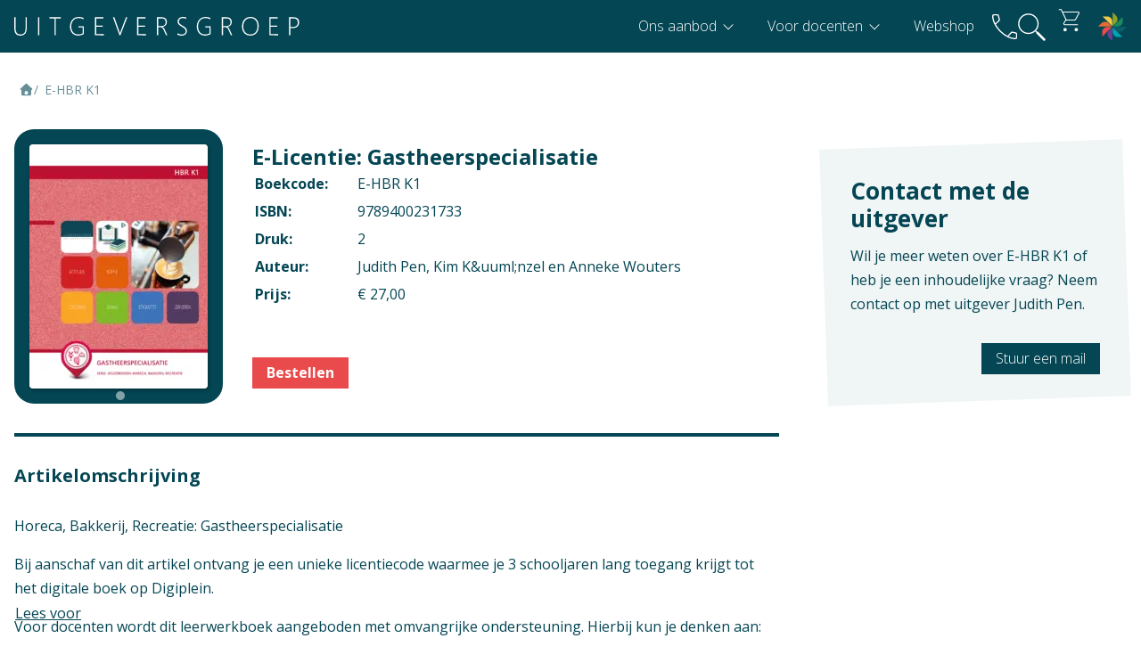

--- FILE ---
content_type: text/html; charset=UTF-8
request_url: https://www.uitgeversgroep.nl/9789400231733-e-licentie-gastheerspecialisatie
body_size: 10074
content:


<!DOCTYPE html>
<html lang="nl">
<head>
    <meta charset="utf-8">
    <meta name="viewport" content="width=device-width,initial-scale=1,maximum-scale=5">

            <meta name="theme-color" content="#054654">
        <meta name="msapplication-navbutton-color" content="#054654">
        <meta name="apple-mobile-web-app-status-bar-style" content="#054654">
    

    <link rel="preconnect" href="https://fonts.googleapis.com">
    <link rel="preconnect" href="https://fonts.gstatic.com" crossorigin>
    <link href="https://fonts.googleapis.com/css2?family=Open+Sans:wght@300..700&family=Noto+Sans:ital,wght@0,100..900;1,100..900&display=swap" rel="stylesheet">

        <link rel="stylesheet" href="https://fonts.googleapis.com/css2?family=Material+Symbols+Outlined:opsz,wght,FILL,GRAD@48,300,0,0" />


            <link rel="icon" href="/static/img/favicon.1765196387.ico" sizes="any">
                <link rel="apple-touch-icon" href="/static/img/icon-180x180.1765196387.png">
    


        <link rel="stylesheet" href="/static/css/default.1766484576.css">
            <style>
            body {
                --text: var(--blue);
            }
        </style>
    
            <script src="https://cdn-eu.readspeaker.com/script/14999/webReader/webReader.js?pids=wr" type="text/javascript" id="rs_req_Init"></script>
    <title>E-HBR K1 | Uitgeversgroep</title>
<script>
            if ((navigator.doNotTrack != "1" && 0) || !0) {
                window.addEventListener("load", function(){
                    window.cookieconsent.initialise({
                        "palette": {
                            "popup": {
                                "background": "#054654",
                                "text": "#ffffff",
                                "link": "#ffffff"
                            },
                            "button": {
                                "background":  "block" === "wire" ? "transparent" :  "#e94b4c",
                                "text": "block" === "wire" ? "#e94b4c" : "#fff",
                                "border":  "block" === "wire" ? "#e94b4c" : undefined
                            },
                            "highlight": {
                                "background":  "block" === "wire" ? "transparent" :  "#e94b4c",
                                "text": "block" === "wire" ? "#e94b4c" : "#fff",
                                "border":  "block" === "wire" ? "#e94b4c" : undefined
                            }
                        },
                        "position": "bottom-left" === "toppush" ? "top" : "bottom-left",
                        "static": "bottom-left" === "toppush",
                        "theme": "block",
                        "type": "opt-in",
                        "content": {
                            "message": "<h3>Deze website maakt gebruik van cookies</h3><br>We gebruiken cookies om content en advertenties te personaliseren, om functies voor social media te bieden en om ons websiteverkeer te analyseren.&nbsp;",
                            "dismiss": "Cookies accepteren",
                            "link": "Meer informatie",
                            "href": "/privacy-en-veiligheid",
                            "allow":"Cookies toestaan",
                            "deny":"Weigeren",
                            "target":"_blank"
                        },
                        "revokable":0 === 1 ? true : false,
                        "dismissOnScroll":0 > 0 ? 0 : false,
                        "dismissOnTimeout":0 > 0 ? (0 * 1000) : false,
                        "cookie": {
                            "expiryDays":365 !== 0 ? 365 : 365,
                            "secure":0 === 1 ? true : false
                        },
                        onInitialise: function (status) {
                            var type = this.options.type;
                            var didConsent = this.hasConsented();
                            if (type == "opt-in" && didConsent) {
                                // enable cookies
                                if (typeof optInCookiesConsented === "function") {
                                    optInCookiesConsented();
                                    console.log("Opt in cookies consented");
                                } else {
                                    console.log("Opt in function not defined!");
                                }
                            }
                            if (type == "opt-out" && !didConsent) {
                                // disable cookies
                                if (typeof optOutCookiesNotConsented === "function") {
                                    optOutCookiesNotConsented();
                                    console.log("Opt out cookies not consented");
                                } else {
                                    console.log("Opt out function not defined!");
                                }
                            }
                        },
                        onStatusChange: function(status, chosenBefore) {
                            var type = this.options.type;
                            var didConsent = this.hasConsented();
                            if (type == "opt-in" && didConsent) {
                                // enable cookies
                                if (typeof optInCookiesConsented === "function") {
                                    optInCookiesConsented();
                                    console.log("Opt in cookies consented");
                                } else {
                                    console.log("Opt in function not defined!");
                                }
                            }
                            if (type == "opt-out" && !didConsent) {
                                // disable cookies
                                if (typeof optOutCookiesNotConsented === "function") {
                                    optOutCookiesNotConsented();
                                    console.log("Opt out cookies not consented");
                                } else {
                                    console.log("Opt out function not defined!");
                                }
                            }
                        },
                        onRevokeChoice: function() {
                            var type = this.options.type;
                            if (type == "opt-in") {
                                // disable cookies
                                if (typeof optInCookiesRevoked === "function") {
                                    optInCookiesRevoked();
                                    console.log("Opt in cookies revoked");
                                } else {
                                    console.log("Opt in revoked function not defined!");
                                }
                            }
                            if (type == "opt-out") {
                                // enable cookies
                                if (typeof optOutCookiesRevoked === "function") {
                                    optOutCookiesRevoked();
                                    console.log("Opt out cookies revoked");
                                } else {
                                    console.log("Opt out revoked function not defined!");
                                }
                            }
                        }
                    });
                });
            } else if (0) {
                // disable cookies
                if (typeof optOutCookiesNotConsented === "function") {
                    optOutCookiesNotConsented();
                    console.log("Opt out cookies not consented");
                } else {
                    console.log("Opt out function not defined!");
                }
            }
        </script>
<script>dataLayer = [];
(function(w,d,s,l,i){w[l]=w[l]||[];w[l].push({'gtm.start':
new Date().getTime(),event:'gtm.js'});var f=d.getElementsByTagName(s)[0],
j=d.createElement(s),dl=l!='dataLayer'?'&l='+l:'';j.async=true;j.src=
'https://www.googletagmanager.com/gtm.js?id='+i+dl;f.parentNode.insertBefore(j,f);
})(window,document,'script','dataLayer','GTM-5RSLB5');
</script><meta name="generator" content="SEOmatic">
<meta name="keywords" content="Beroepsgericht lesmateriaal, lesboek, lesmethode, vmbo, mbo, praktijkonderwijs">
<meta name="description" content="De Uitgeversgroep is een beroepsgerichte uitgeverij die studiemateriaal ontwikkelt voor het vmbo, praktijkonderwijs en mbo.">
<meta name="referrer" content="no-referrer-when-downgrade">
<meta name="robots" content="all">
<meta content="nl" property="og:locale">
<meta content="Uitgeversgroep" property="og:site_name">
<meta content="website" property="og:type">
<meta content="https://www.uitgeversgroep.nl/9789400231733-e-licentie-gastheerspecialisatie" property="og:url">
<meta content="E-HBR K1" property="og:title">
<meta content="De Uitgeversgroep is een beroepsgerichte uitgeverij die studiemateriaal ontwikkelt voor het vmbo, praktijkonderwijs en mbo." property="og:description">
<meta content="https://www.uitgeversgroep.nl/assets/uploads/Boeken/_1200x630_crop_center-center_82_none/9789400227156_HBR_K1_2e.jpg?mtime=1767353733" property="og:image">
<meta content="1200" property="og:image:width">
<meta content="630" property="og:image:height">
<meta content="Studenten en leerlingen gebruiken lesmateriaal Uitgeversgroep" property="og:image:alt">
<meta content="https://www.instagram.com/uitgeversgroep/" property="og:see_also">
<meta content="https://www.youtube.com/user/Uitgeversgroep" property="og:see_also">
<meta content="https://www.linkedin.com/company/uitgeversgroep" property="og:see_also">
<meta content="https://www.facebook.com/Uitgeversgroep" property="og:see_also">
<meta name="twitter:card" content="summary_large_image">
<meta name="twitter:creator" content="@">
<meta name="twitter:title" content="E-HBR K1">
<meta name="twitter:description" content="De Uitgeversgroep is een beroepsgerichte uitgeverij die studiemateriaal ontwikkelt voor het vmbo, praktijkonderwijs en mbo.">
<meta name="twitter:image" content="https://www.uitgeversgroep.nl/assets/uploads/Boeken/_800x418_crop_center-center_82_none/9789400227156_HBR_K1_2e.jpg?mtime=1767353733">
<meta name="twitter:image:width" content="800">
<meta name="twitter:image:height" content="418">
<meta name="twitter:image:alt" content="Studenten en leerlingen gebruiken lesmateriaal Uitgeversgroep">
<link href="https://www.uitgeversgroep.nl/9789400231733-e-licentie-gastheerspecialisatie" rel="canonical">
<link href="https://www.uitgeversgroep.nl/" rel="home">
<link type="text/plain" href="https://www.uitgeversgroep.nl/humans.txt" rel="author">
<link href="https://www.uitgeversgroep.nl/cpresources/67baf882/css/cookieconsent.min.css?v=1766484607" rel="stylesheet"></head>

<body class="body--preloading body-accent-- default" data-id="7425" data-site-group="1"><noscript><iframe src="https://www.googletagmanager.com/ns.html?id=GTM-5RSLB5"
height="0" width="0" style="display:none;visibility:hidden"></iframe></noscript>

        <div class="hmcms-popup hmcms-popup--examinfo">
        <div class="hmcms-popup__container">
            <div class="hmcms-popup__close"></div>
            <div class="hmcms-popup__title">Exameninformatie</div>
            <div class="hmcms-popup__content"><dl><dt>Context</dt><dd>Vmbo: Horeca, bakkerij en recreatie</dd><dt>Vak</dt><dd>Praktijkvak</dd><dt>Opleiding / Kwalificatiedossier</dt><dd>Vmbo - Algemeen - Horeca, Bakkerij, Recreatie<br /></dd><dt>Examen / Kwalificatie / Uitstroom</dt><dd>Vmbo - Algemeen - Horeca, Bakkerij, Recreatie - Algemeen<br /></dd></dl></div>
        </div>
    </div>

    
    <div class="hmcms-popup hmcms-popup--productinfo">
        <div class="hmcms-popup__container">
            <div class="hmcms-popup__close"></div>
            <div class="hmcms-popup__title">Productinformatie</div>
            <div class="hmcms-popup__content"><dl><dt>Verschijningsvorm</dt><dd>E-licentie</dd><dt>Aantal pagina's</dt><dd>299</dd></dl></div>
        </div>
    </div>

            <div id="readspeaker_button1" class="rs_skip rsbtn rs_preserve">
            <a rel="nofollow" class="rsbtn_play" title="Laat de tekst voorlezen met ReadSpeaker webReader" href="https://app-eu.readspeaker.com/cgi-bin/rsent?customerid=14999&amp;lang=nl_nl&amp;voice=Ilse&amp;readid=maincontent&amp;url=https%3A%2F%2Fwww.uitgeversgroep.nl%2F9789400231733-e-licentie-gastheerspecialisatie">
                <span class="rsbtn_left rsimg rspart"><span class="rsbtn_text"><span>Lees voor</span></span></span>
                <span class="rsbtn_right rsimg rsplay rspart"></span>
            </a>
        </div>
    
    <main id="maincontent" class="layout-content">
                     

<header class="layout-header">
    <div class="content-container">
        <div class="layout-header__logo">
            <a href="/" title="Terug naar homepage" aria-label="Terug naar homepage">
                <img src="/static/img/logo.1744276166.svg" width="180" height="40" class="layout-header__logo__img" alt="Uitgeversgroep">
            </a>
        </div>


        <div id="nav" class="layout-menu__nav">
	        <nav id="navbar">
												<ul>
					
												                       						                          						
						<li class="nav-item">
														<a  class=" sub" >
								Ons aanbod
							</a>
															<ul>
									
												                       						                          						     																				
						<li class="nav-item">
														<a  href="https://www.uitgeversgroep.nl/vmbo" class=" " >
								Vmbo
							</a>
													</li>

					
												                       						                          						     																				
						<li class="nav-item">
														<a  href="https://www.uitgeversgroep.nl/mbo" class=" " >
								Mbo
							</a>
													</li>

					
												                       						                          						     																				
						<li class="nav-item">
														<a  href="https://www.uitgeversgroep.nl/pro" class=" " >
								Pro
							</a>
													</li>

					
												                       						                          						     																				
						<li class="nav-item">
														<a  href="https://www.uitgeversgroep.nl/talen-en-algemene-vakken" class=" " >
								Talen &amp; Algemene vakken
							</a>
													</li>

					
												                       						                          						     																				
						<li class="nav-item">
														<a  href="https://www.uitgeversgroep.nl/digitale-vaardigheden" class=" " >
								Digitale vaardigheden
							</a>
													</li>

					
												                       						                          						     																				
						<li class="nav-item">
														<a  href="https://www.uitgeversgroep.nl/internationaal-aanbod" class=" " >
								Internationaal aanbod
							</a>
													</li>

					
												                       						                          						     																				
						<li class="nav-item">
														<a  href="https://www.uitgeversgroep.nl/totaaloverzicht" class=" " >
								Totaaloverzicht
							</a>
													</li>

													</ul>
													</li>

					
												                       						                          						     																				
						<li class="nav-item">
														<a  class=" sub" >
								Voor docenten
							</a>
															<ul>
									
												                       						                          						     																				
						<li class="nav-item">
														<a  href="https://www.uitgeversgroep.nl/online-leeromgeving" class=" " >
								Online leeromgeving
							</a>
													</li>

					
												                       						                          						     																				
						<li class="nav-item">
														<a  href="https://www.uitgeversgroep.nl/afspraak-en-service" class=" " >
								Contact met uitgever
							</a>
													</li>

					
												                       						                          						     																				
						<li class="nav-item">
														<a  href="https://www.uitgeversgroep.nl/beoordelingsexemplaar" class=" " >
								Beoordelingsexemplaar
							</a>
													</li>

					
												                       						                          						     																				
						<li class="nav-item">
														<a  href="https://www.uitgeversgroep.nl/onderwijsconcept" class=" " >
								Onderwijsconcept
							</a>
													</li>

					
												                       						                          						     																				
						<li class="nav-item">
														<a  href="https://www.uitgeversgroep.nl/evenementen" class=" " >
								Evenementen
							</a>
													</li>

					
												                       						                          						     																				
						<li class="nav-item">
														<a  href="https://www.uitgeversgroep.nl/doorlopende-leerroutes-vmbo-mbo" class=" " >
								Doorlopende leerroutes
							</a>
													</li>

					
												                       						                          						     																				
						<li class="nav-item">
														<a  href="https://www.uitgeversgroep.nl/maatwerk" class=" " >
								Maatwerk
							</a>
													</li>

													</ul>
													</li>

					
												                       						                          						                    													
						<li class="nav-item">
														<a  href="https://www.uitgeversgroep.nl/zoekresultaten" class=" " >
								Webshop
							</a>
													</li>

					


				</ul>
			</nav>
		</div>
		<div class="utility-layout-nav">
	        <div class="nav-item nav-item--contact">
				<a href="tel:0031736130309" aria-label="bel ons">
					<i class="icon">
						<svg id="Laag_1" data-name="Laag 1" xmlns="http://www.w3.org/2000/svg" viewBox="0 0 31.85 31.77">
						  <path fill="#fff" d="M29.67,31.77c-3.37,0-6.82-.91-10.34-2.73-3.52-1.82-6.71-4.16-9.58-7.01-2.87-2.85-5.21-6.03-7.03-9.54C.91,8.99,0,5.55,0,2.17c0-.62.21-1.14.62-1.55.41-.41.93-.62,1.55-.62h4.42c.57,0,1.05.17,1.45.51.4.34.67.81.79,1.39l1.04,4.45c.09.52.08.99-.04,1.41-.12.42-.34.76-.65,1.03l-4.43,4.17c1.97,3.28,4.13,6.08,6.49,8.41,2.36,2.33,5.11,4.35,8.28,6.08l4.29-4.48c.33-.37.7-.62,1.09-.76.39-.14.82-.16,1.28-.06l3.76.84c.59.11,1.05.38,1.39.8.34.42.51.94.51,1.54v4.25c0,.62-.21,1.14-.62,1.55-.41.41-.93.62-1.55.62ZM3.95,11.6l4.2-3.91c.1-.1.17-.24.21-.42.04-.18.04-.35.02-.5l-1.03-4.62c-.03-.21-.11-.36-.25-.46-.14-.1-.31-.15-.52-.15H2.08c-.15,0-.28.05-.38.15-.1.1-.15.23-.15.38-.05,1.33.14,2.79.58,4.39s1.05,3.31,1.83,5.13ZM20.98,28.13c1.37.71,2.88,1.24,4.53,1.59,1.65.35,3.07.53,4.27.55.15,0,.28-.05.38-.15.1-.1.15-.23.15-.38v-4.47c0-.21-.05-.38-.15-.52-.1-.14-.26-.22-.46-.25l-3.92-.82c-.15-.03-.29-.02-.4.02-.12.04-.24.11-.37.21,0,0-4.03,4.23-4.03,4.23Z"/>
						</svg>
					</i>
				</a>
			</div>
			<div class="nav-item nav-item--icon-search">
				<a class="js-toggle-search">
					<i class="icon">
						<svg id="Laag_2" xmlns="http://www.w3.org/2000/svg" xmlns:xlink="http://www.w3.org/1999/xlink" viewBox="0 0 23.99 23.99"><defs><style>.cls-1{fill:#fff;}.cls-2{clip-path:url(#clippath);}.cls-3{fill:none;}</style><clipPath id="clippath"><rect class="cls-3" width="23.99" height="23.99"/></clipPath></defs><g id="_Laag_"><g class="cls-2"><path class="cls-1" d="m4.14,14.87c-2.96-2.96-2.96-7.78,0-10.73,2.96-2.96,7.78-2.96,10.73,0,2.96,2.96,2.96,7.77,0,10.73-2.96,2.96-7.77,2.96-10.73,0ZM15.61,3.39C12.24.02,6.76.02,3.39,3.39.02,6.76.02,12.24,3.39,15.61c3.26,3.26,8.51,3.37,11.89.31l.84.84c-.13.37-.05.8.25,1.1l5.67,5.67c.41.41,1.08.41,1.49,0,.41-.41.41-1.08,0-1.49l-5.67-5.66c-.3-.3-.73-.38-1.1-.25l-.84-.84c3.06-3.39,2.95-8.63-.31-11.89Z"/></g></g></svg>
					</i>
				</a>
				<div class="layout-search">
					<form action="https://www.uitgeversgroep.nl/webshop" method="GET">
						<input type="search" name="query" placeholder="Waar ben je naar op zoek?" autocomplete="off">
					</form>
				</div>
			</div>
			<a href="https://webshop.uitgeversgroep.nl/?origin=https://www.uitgeversgroep.nl/9789400231733-e-licentie-gastheerspecialisatie" class="nav-item nav-item--iframe-cart">
				<svg xmlns="http://www.w3.org/2000/svg" height="48" viewBox="0 -960 960 960" width="48" style="position: absolute;width: 35px;top: 6.5px;left: 12px; z-index: -1;"><path fill="#fff" d="M295.249-115.615q-23.682 0-39.658-16.415-15.976-16.414-15.976-40.413 0-23.999 16.179-40.201 16.178-16.202 39.846-16.202 23.668 0 40.052 16.414 16.385 16.415 16.385 40.414 0 23.999-16.414 40.201-16.415 16.202-40.414 16.202Zm375.385 0q-23.682 0-39.658-16.415Q615-148.444 615-172.443q0-23.999 16.178-40.201 16.179-16.202 39.847-16.202 23.667 0 40.052 16.414 16.385 16.415 16.385 40.414 0 23.999-16.415 40.201-16.414 16.202-40.413 16.202ZM230.385-749.461l113.077 237.23h268.769q6.923 0 12.692-3.461 5.769-3.462 8.846-9.616l111.923-202.615q4.616-8.462.77-15-3.847-6.538-13.077-6.538h-503Zm-16.154-30.77h520.556q26.068 0 39.218 21.385 13.149 21.384 1.149 43.923L664.277-512.48q-8.969 14.172-22.682 22.596-13.714 8.423-29.052 8.423H324l-54.462 100.154q-5.384 9.23 0 19.999 5.385 10.77 16.923 10.77h441.001v30.769H290.846q-33.538 0-48.577-24.154-15.038-24.154.115-52.231l64.77-116.461-150.462-316.616H84.846V-860h91.615l37.77 79.769Zm129.231 268h283.384-283.384Z"></path></svg>
				<iframe id="nav-cart" title="uitgeversgroep winkelwagentje" src="https://webshop.uitgeversgroep.nl/compact"></iframe>
							</a>
			<div class="nav-item nav-item--icon-digiplein">
				<a href="https://www.digiplein.com" target="_blank" title="Digiplein" aria-label="Digiplein">
					<i class="icon">
						<svg id="Laag_1" xmlns="http://www.w3.org/2000/svg" viewBox="0 0 186.3 186.4">
							<path d="m59.5,26h-30.9l62.8,62.8v-30.9c-.1-17.6-14.3-31.9-31.9-31.9Z" style="fill:#eec84b;"/>
							<path d="m126.2,44.4c0-8.5-3.3-16.5-9.3-22.5L95,0v88.8l21.8-21.8c6.1-6.1,9.4-14.1,9.4-22.6Z" style="fill:#8da525;"/>
							<path d="m160.4,59.5v-30.9l-55,55-7.8,7.8h30.9c17.6,0,31.9-14.3,31.9-31.9Z" style="fill:#1e8961;"/>
							<path d="m128.5,95.1h-30.9l21.8,21.8c12.4,12.4,32.6,12.4,45.1,0l21.8-21.8s-57.8,0-57.8,0Z" style="fill:#0a6069;"/>
							<path d="m101.4,104l-6.4-6.3v30.9c0,17.6,14.3,31.9,31.9,31.9h30.9l-40.9-40.9h0l-15.5-15.6Z" style="fill:#00a3b4;"/>
							<path d="m91.3,97.7l-21.8,21.8c-12.4,12.4-12.4,32.6,0,45.1l21.8,21.8v-88.7Z" style="fill:#6a4092;"/>
							<path d="m26,126.9v30.9l41.8-41.8,20.9-20.9h-30.8c-17.6,0-31.9,14.3-31.9,31.8Z" style="fill:#e94b4c;"/>
							<path d="m57.9,91.4h30.9l-21.9-21.9c-6-6-14-9.3-22.5-9.3s-16.5,3.3-22.5,9.3L0,91.4h57.9Z" style="fill:#e16d33;"/>
						</svg>
					</i>
				</a>
			</div>
	        <div class="hamburger js-toggle-navigation">
				<span class="hamburger__bar hamburger__bar--top"></span>
				<span class="hamburger__bar hamburger__bar--center"></span>
				<span class="hamburger__bar hamburger__bar--bottom"></span>
			</div>
		</div>
    </div>
</header>



<div class="layout-utility hidden">



	<div class="hamburger js-toggle-navigation">
		<span class="hamburger__bar hamburger__bar--top"></span>
		<span class="hamburger__bar hamburger__bar--center"></span>
		<span class="hamburger__bar hamburger__bar--bottom"></span>
	</div>

</div>        
    

        
        
        
        

            


                 <section class="aanbod">
        <div class="content-container">
             <ul class="breadcrumbs">
            <li><a href="https://www.uitgeversgroep.nl/"><svg xmlns="http://www.w3.org/2000/svg" viewBox="0 0 640 640"><path fill="currentColor" d="M341.8 72.6C329.5 61.2 310.5 61.2 298.3 72.6L74.3 280.6C64.7 289.6 61.5 303.5 66.3 315.7C71.1 327.9 82.8 336 96 336L112 336L112 512C112 547.3 140.7 576 176 576L464 576C499.3 576 528 547.3 528 512L528 336L544 336C557.2 336 569 327.9 573.8 315.7C578.6 303.5 575.4 289.5 565.8 280.6L341.8 72.6zM304 384L336 384C362.5 384 384 405.5 384 432L384 528L256 528L256 432C256 405.5 277.5 384 304 384z"/></svg></a></li>


                        
                                                                                                                                                                                                                                                                                                                                                                                                                                                                                                                                                                                                                                                                                                                                                                                                                                                                                                                                                                                                                                                                                                                                                                                                                                                                                                                                                                                                                                                                                                                                                                                                                                                                                                                                                                                                                                                                                                                                                                                                                                                                                                                                                                                                                                                                                                                                                                                                                                                                                                                                                                                                                                                                                                                                                                                                                                                                                                                                                                                                                                                                                                                                                                                                                                                                                                                                                                                                                                                                                                                                                                                                                                                                                                                                                                                                                                                                                                                                                                                                                                                                                                                                                                                                                                                                                                                                                                                                                                                                                                                                                                                                                                                                                                                                                                                                                                                                                                                                                                                                                                                                                                                                                                                                                                                                                                                                                                                                                                                                                                                                                                                                                                                                                                                                                                                                                                                                                                                                                                                                                                                                                                                                                                                                                                                                                                                                                                                                                                                                                                                                                                                                                                                                                                                                                                                                                                                                                                                                                                                                                                                                                                                                                                                                                                                                                                                                                                                                                                                                                                                                                                                                                                                                                                                                                                                                                                                                                                                                                                                                                                                                                                                                                                                                                                                                                                                                                                                                                                                                                                                                                                                                                                                                                                                                                                                                                                                                                                                                                                                                                                                                                                                                                                                                                                                                                                                                                                                                                                                                                                                                                                                                                                                                                                                                                                                                                                                                                                                                                                                                                                                                                                                                                                                                                                                                                                                                                                                                                                                                                                                                                                                                                                                                                                                                                                                                                                                                                                                                                                                                                                                                                                                                                                                                                                                                                                                                                                                                                                                                                                                                                                                                                                                                                                                                                                                                                                                                                                                                                                                                                                                                                                                                                                                                                                                                                                                                                                                                                                                                                                                                                                                                                                                                                                                                                                                                                                                                                                                                                                                                                                                                                                                                                                                                                                                                                                                                                                                                                                                                                                                                                                                                                                                                                                                                                                                                                                                                                                                                                                                                                                                                                                                                                                                                                                                                                                                                                                                                                                                                                                                                                                                                                                                                                                                                                                                                                                                                                                                                                                                                                                                                                                                                                                                                                                                                                                                                                                                                                                                                                                                                                                                                                                                                                                                                                                                                                                                                                                                                                                                                                                                                                                                                                                                                                                                                                                                                                                                                                                                                                                                                                                                                                                                                                                                                                                                                                                                                                                                                                                                                                                                                                                                                                                                                                                                                                                                                                                                                                                                                                                                                                                                                                                                                                                                                                                                                                                                                                                                                                                                                                                                                                                                                                                                                                                                                                                                                                                                                                                                                                                                                                                                                                                                                                                                                                                                                                                                                                                                                                                                                                                                                                                                                                                                                                                                                                                                                                                                                                                                                                                                                                                                                                                                                                                                                                                                                                                                                                                                                                                                                                                                                                                                                                                                                                                                                                                                                                                                                                                                                                                                                                                                                                                                                                                                                                                                                                                                                                                                                                                                                                                                                                                                                                                                                                                                                                                                                                                                                                                                                                                                                                                                                                                                                                                                                                                                                                                                                                                                                                                                                                                                                                                                                                                                                                                                                                                                                                                                                                                                                                                                                                                                                                                                                                                                                                                                                                                                                                                                                                                                                                                                                                                                                                                                                                                                                                                                                                                                                                                                                                                                                                                                                                                                                                                                                                                                                                                                                                                                                                                                                                                                                                                                                                                                                                                                                                                                                                                                                                                                                                                                                                                                                                                                                                                                                                                                                                                                                                                                                                                                                                                                                                                                                                                                                                                                                                                                                                                                                                                                                                                                                                                                                                                                                                                                                                                                                                                                                                                                                                                                                                                                                                                                                                                                                                                                                                                                                                                                                                                                                                                                                                                                                                                                                                                                                                                                                                                                                                                                                                                                                                                                                                                                                                                                                                                                                                                                                                                                                                                                                                                                                                                                                                                                                                                                                                                                                                                                                                                                                                                                                                                                                                                                                                                                                                                                                                                                                                                                                                                                                                                                                                                                                                                                                                                                                                                                                                                                                                                                                                                                                                                                                                                                                                                                                                                                                                                                                                                                                                                                                                                                                                                                                                                                                                                                                                                                                                                                                                                                                                                                                                                                                                                                                                                                                                                                                                                                                                                                                                                                                                                                                                                                                                                                                                                                                                                                                                                                                                                                                                                                                                                                                                                                                                                                                                                                                                                                                                                                                                                                                                                                                                                                                                                                                                                                                                                                                                                                                                                                                                                                                                                                                                                                                                                                                                                                                                                                                                                                                                                                                                                                                                                                                                                                                                                                                                                                                                                                                                                                                                                                                                                                                                                                                                                                                                                                                                                                                                                                                                                                                                                                                                                                                                                                                                                                                                                                                                                                                                                                                                                                                                                                                                                                                                                                                                                                                                                                                                                                                                                                                                                                                                                                                                                                                                                                                                                                                                                                                                                                                                                                                                                                                                                                                                                                                                                                                                                                                                                                                                                                                                                                                                                                                                                                                                                                                                                                                                                                                                                                                                                                                                                                                                                                                                                                                                                                                                                                                                                                                                                                                                                                                                                                                                                                                                                                                                                                                                                                                                                                                                                                                                                                                                                                                                                                                                                                                                                                                                                                                                                                                                                                                                                                                                                                                                                                                                                                                                                                                                                                                                                                                                                                                                                                                                                                                                                                                                                                                                                                                                                                                                                                                                                                                                                                                                                                                                                                                                                                                                                                                                                                                                                                                                                                                                                                                                                                                                                                                                                                                                                                                                                                                                                                                                                                                                                                                                                                                                                                                                                                                                                                                                                                                                                                                                                                                                                                                                                                                                                                                                                                                                                                                                                                                                                                                                                                                                                                                                                                                                                                                                                                                                                                                                                                                                                                                                                                                                                                                                                                                                                                                                                                                                                                                                                                                                                                                                                                                                                                                                                                                                                                                                                                                                                                                                                                                                                                                                                                                                                                                                                                                                                                                                                                                                                                                                                                                                                                                                                                                                                                                                                                                                                                                                                                                                                                                                                                                                                                                                                                                                                                                                                                                                                                                                                                                                                                                                                                                                                                                                                                                                                                                                                                                                                                                                                                                                                                                                                                                                                                                                                                                                                                                                                                                                                                                                                                                                                                                                                                                                                                                                                                                                                                                                                                                                                                                                                                                                                                                                                                                                                                                                                                                                                                                                                                                                                                                                                                                                                                                                                                                                                                                                                                                                                                                                                                                                                                                                                                                                                                                                                                                                                                                                                                                                                                                                                                                                                                                                                                                                                                                                                                                                                                                                                                                                                                                                                                                                                                                                                                                                                                                                                                                                                                                                                                                                                                                                                                                                                                                                                                                                                                                                                                                                                                                                                                                                                                                                                                                                                                                                                                                                                                                                                                                                                                                                                                                                                                                                                                                                                                                                                                                                                                                                                                                                                                                                                                                                                                                                                                                                                                                                                                                                                                                                                                                                                                                                                                                                                                                                                                                                                                                                                                                                                                                                                                                                                                                                                                                                                                                                                                                                                                                                                                                                                                                                                                                                                                                                                                                                                                                                                                                                                                                                                                                                                                                                                                                                                                                                                                                                                                                                                                                                                                                                                                                                                                                                                                                                                                                                                                                                                                                                                                                                                                                                                                                                                                                                                                                                                                                                                                                                                                                                                                                                                                                                                                                                                                                                                                                                                                                                                                                                                                                                                                                                                                                                                                                                                                                                                                                                                                                                                                                                                                                                                                                                                                                                                                                                                                                                                                                                                                                                                                                                                                                                                                                                                                                                                                                                                                                                                                                                                                                                                                                                                                                                                                                                                                                                                                                                                                                                                                                                                                                                                                                                                                                                                                                                                                                                                                                                                                                                                                                                                                                                                                                                                                                                                                                                                                                                                                                                                                                                                                                                                                                                                                                                                                                                                                                                                                                                                                                                                                                                                                                                                                                                                                                                                                                                                                                                                                                                                                                                                                                                                                                                                                                                                                                                                                                                                                                                                                                                                                                                                                                                                                                                                                                                                                                                                                                                                                                                                                                                                                                                                                                                                                                                                                                                                                                                                                                                                                                                                                                                                                                                                                                                                                                                                                                                                                                                                                                                                                                                                                                                                                                                                                                                                                                                                                                                                                                                                                                                                                                                                                                                                                                                                                                                                                                                                                                                                                                                                                                                                                                                                                                                                                                                    
            


            <li><span>
                                    E-HBR K1
                </span>
            </li>
        </ul>


            <div class="book-details__main-columns" style="margin-top: 50px;">
                <div>
                    <div class="book-details__columns">
                        <div class="book-details__image   book-details__image--e-book   ">
                                                        <picture><img src="/assets/uploads/Boeken/_200xAUTO_crop_center-center_80_none/2328/9789400227156_HBR_K1_2e.1767385683.webp" width="200" height="274" alt="Omslag van de digitale licentie van het leerwerkboek voor &#039;Vmbo: Horeca, bakkerij en recreatie&#039; met de titel &#039;E-Licentie: Gastheerspecialisatie&#039;"></picture>
                        </div>
                        <div class="book-details__info" data-bookAvailability="1">
                            <h1 style="margin-top: 0; margin-bottom:0; line-height: 1.2; font-size:24px;">E-Licentie: Gastheerspecialisatie</h1>


                                                        
                                                        
                                                        
                                                                                                                                                     
                                                        
                                                        
                                                        

                            
                            <table>
                                <tr><th>Boekcode:</th><td>E-HBR K1</td></tr>
                                                                <tr><th>ISBN:</th><td>9789400231733</td></tr>
                                <tr><th>Druk: </th><td>2</td></tr>
                                <tr><th>Auteur: </th><td>Judith Pen, Kim K&amp;uuml;nzel en Anneke Wouters</td></tr>
                                                                    <tr><th>Prijs: </th><td>€ 27,00</td></tr>                                                            </table>

                            <div class="book-deails__info-buttons" data="1">
                            
                                                                                                                    <a href="" class="button add-to-card button--alt" onclick="dataLayer.push({'title': 'E-HBR K1', 'isbn': '9789400231733', 'event': 'add_to_cart'});" style="margin-top: 10px" data-isbn="9789400231733" data-type="2">Bestellen</a>
                                                    </div>

                                                    </div>
                    </div>
                    <div class="book-details__desc">
                                                    <h4> Artikelomschrijving </h4>
                            Horeca, Bakkerij, Recreatie: Gastheerspecialisatie<p>Bij aanschaf van dit artikel ontvang je een unieke licentiecode waarmee je 3 schooljaren lang toegang krijgt tot het digitale boek op Digiplein.</p><p>Voor docenten wordt dit leerwerkboek aangeboden met omvangrijke ondersteuning. Hierbij kun je denken aan:</p><ul><li>Docentenhandleiding</li><li>Toetsvragen</li><li>PowerPointpresentaties</li><li>Educatieve video's</li></ul>

                            <a style="display: inline-block;" href="" class="button js-open-productinfo">Bekijk productinformatie</a>
                             <a href="" style="display: inline-block;" class="button js-open-examinfo">Bekijk exameninformatie</a>                                                                                 
                                            </div>
                </div>
                <div class="book-details__order-info">
                   
                    <div class="card">
                        <div class="card__image">
                        </div>
                        <div class="card__content">
                            <h3 class="card__title">Contact met de uitgever</h3>
                            <p>
                                Wil je meer weten over E-HBR K1 of heb je een inhoudelijke vraag? Neem contact op met uitgever <span style="white-space: nowrap;">Judith Pen</span>.
                            </p>

                            <div class="card__buttons " style="margin-top: 20px;">
                                                                <a class="button" href="mailto:j.pen@uitgeversgroep.nl" rel="noopener noreferrer" target="_blank">Stuur een mail</a>
                            </div>
                        </div>
                    </div>
                </div>
            </div>
        </div>
    </section>


            

            


            
            
    </main>


    <footer class="layout-footer">
    <div class="content-container">
        <div class="footer-columns">
                                                                                   

                                            <div class="footer-column">
                            <h4>
                                Over Ons
                            </h4>
                            <ul>
                                                                                                                                                                                                                                   
                                                                        <li class="">
                                        <a href="https://www.uitgeversgroep.nl/over-ons">
                                                                                        Wie zijn wij?
                                        </a>
                                    </li>
                                                                                                                                                                                                                                   
                                                                        <li class="">
                                        <a href="https://www.uitgeversgroep.nl/team">
                                                                                        Team
                                        </a>
                                    </li>
                                                                                                                                                                                                                                   
                                                                        <li class="">
                                        <a href="https://www.uitgeversgroep.nl/vacatures">
                                                                                        Vacatures
                                        </a>
                                    </li>
                                                                                                                                                                                                                                   
                                                                        <li class="">
                                        <a href="https://www.uitgeversgroep.nl/meewerken-als-auteur">
                                                                                        Meewerken als auteur
                                        </a>
                                    </li>
                                                            </ul>
                        </div>
                                                                               

                                                                               

                                                                               

                                                                               

                                                                               

                                            <div class="footer-column">
                            <h4>
                                Voor docenten
                            </h4>
                            <ul>
                                                                                                                                                                                                                                   
                                                                        <li class="">
                                        <a href="https://www.uitgeversgroep.nl/afspraak-en-service">
                                                                                        Contact met uitgever
                                        </a>
                                    </li>
                                                                                                                                                                                                                                   
                                                                        <li class="">
                                        <a href="https://www.uitgeversgroep.nl/beoordelingsexemplaar">
                                                                                        Beoordelingsexemplaar
                                        </a>
                                    </li>
                                                                                                                                                                                                                                   
                                                                        <li class="">
                                        <a href="https://www.uitgeversgroep.nl/educatieve-videos">
                                                                                        Educatieve video&#039;s
                                        </a>
                                    </li>
                                                                                                                                                                                                                                   
                                                                        <li class="">
                                        <a href="https://www.uitgeversgroep.nl/toetsing">
                                                                                        Toetsing
                                        </a>
                                    </li>
                                                            </ul>
                        </div>
                                                                               

                                                                               

                                                                               

                                                                               

                                                                               

                                            <div class="footer-column">
                            <h4>
                                Support
                            </h4>
                            <ul>
                                                                                                                                                                                                                                   
                                                                        <li class="">
                                        <a href="https://www.uitgeversgroep.nl/klantenservice">
                                                                                        Klantenservice
                                        </a>
                                    </li>
                                                                                                                                                                                                                       <li class="">
                                        <a href="tel:+31736130309">
                                                                                            <svg xmlns="http://www.w3.org/2000/svg" viewBox="0 0 512 512"><path fill="currentColor" d="M164.9 24.6c-7.7-18.6-28-28.5-47.4-23.2l-88 24C12.1 30.2 0 46 0 64C0 311.4 200.6 512 448 512c18 0 33.8-12.1 38.6-29.5l24-88c5.3-19.4-4.6-39.7-23.2-47.4l-96-40c-16.3-6.8-35.2-2.1-46.3 11.6L304.7 368C234.3 334.7 177.3 277.7 144 207.3L193.3 167c13.7-11.2 18.4-30 11.6-46.3l-40-96z"/></svg>
                                                                                        073 - 613 03 09
                                        </a>
                                    </li>
                                                                                                                                                                                                                                   
                                                                        <li class="">
                                        <a href="https://www.uitgeversgroep.nl/toegankelijkheid">
                                                                                        Digitale toegankelijkheid
                                        </a>
                                    </li>
                                                            </ul>
                        </div>
                                                                               

                                                                               

                                                                               

                                    
            

            <div class="footer-column footer-column--on-end">
                <div class="footer__newsletter">
                                            <h4>Volg ons op de socials!</h4>
                        <p>Blijf op de hoogte van ontwikkelingen binnen ons lesmateriaal, volg ons! </p>
                    
                                                                            </div>

                                            <ul class="footer-socials">
                            <li><a href="https://www.linkedin.com/company/uitgeversgroep" target="_blank" aria-title="Linkedin"><i class="icon icon-linkedin"></i></a></li>
                            <li><a href="https://www.youtube.com/user/Uitgeversgroep" target="_blank" aria-title="Youtube"><i class="icon icon-youtube"></i></a></li>
                            <li><a href="https://www.instagram.com/uitgeversgroep/" target="_blank" aria-title="Instagram"><i class="icon icon-instagram"></i></a></li>
                        </ul>
                    
                </div>
            

        </div>
        <nav class="footer__nav">
    <ul>
                    <li>
                                    <span>&copy; 2026 Educatieve uitgeversgroep, alle rechten voorbehouden</span>
                
            </li>
            <li>
                <a href="https://holidaymedia.nl/webdesign-holidaymedia.htm">Realisatie: Holiday Media</a>
            </li>

            
                                                                                                    
                                <li>
                    <a href="https://www.uitgeversgroep.nl/voorwaarden">
                        Voorwaarden
                    </a>
                </li>
                
            
                                                                                                    
                                <li>
                    <a href="https://www.uitgeversgroep.nl/privacy-en-veiligheid">
                        Privacy &amp; veiligheid
                    </a>
                </li>
                
            
                                                                                                    
                                <li>
                    <a href="https://www.uitgeversgroep.nl/disclaimer">
                        Disclaimer
                    </a>
                </li>
                
            
                                                                                                    
                                <li>
                    <a href="https://www.uitgeversgroep.nl/sitemap">
                        Sitemap
                    </a>
                </li>
                
                </ul>

</nav>    </div>
</footer>

    <script src="https://lib.hmcms.nl/js/2/jquery-3.6.0.js"></script>
    <script src="//lib.hmcms.nl/js/2/libloader.js?load=hm.protofish,hm.svg,hm.responsy,hm.swiper10"></script>

    <script src="/static/js/book-shelf.1756278630.js"></script>
    <script src="/static/js/default.1761025806.js"></script>
    <script src="/static/js/svg.min.1744276166.js"></script>
    


<script type="application/ld+json">{"@context":"https://schema.org","@graph":[{"@type":"WebSite","author":{"@id":"https://www.uitgeversgroep.nl#identity"},"copyrightHolder":{"@id":"https://www.uitgeversgroep.nl#identity"},"copyrightYear":"2023","creator":{"@id":"#creator"},"dateCreated":"2023-06-16T11:56:11+02:00","dateModified":"2026-01-02T12:35:34+01:00","datePublished":"2023-06-16T11:56:00+02:00","description":"De Uitgeversgroep is een beroepsgerichte uitgeverij die studiemateriaal ontwikkelt voor het vmbo, praktijkonderwijs en mbo.","headline":"E-HBR K1","image":{"@type":"ImageObject","url":"https://www.uitgeversgroep.nl/assets/uploads/Boeken/9789400227156_HBR_K1_2e.jpg"},"inLanguage":"nl","mainEntityOfPage":"https://www.uitgeversgroep.nl/9789400231733-e-licentie-gastheerspecialisatie","name":"E-HBR K1","publisher":{"@id":"#creator"},"url":"https://www.uitgeversgroep.nl/9789400231733-e-licentie-gastheerspecialisatie"},{"@id":"https://www.uitgeversgroep.nl#identity","@type":"LocalBusiness","address":{"@type":"PostalAddress","addressCountry":"Nederland","addressLocality":"Den Bosch","addressRegion":"Noord-Brabant","postalCode":"5215 MK","streetAddress":"Het Sterrenbeeld 13"},"alternateName":"Educatieve uitgeverij","description":"De Uitgeversgroep is een beroepsgerichte uitgeverij die studiemateriaal ontwikkelt voor het vmbo, praktijkonderwijs en mbo.","email":"info@uitgeversgroep.nl","founder":"Jeroen van Esch","foundingDate":"01-04-1991","foundingLocation":"Den Bosch","image":{"@type":"ImageObject","height":"940","url":"https://www.uitgeversgroep.nl/assets/uploads/Algemene-fotos/Uitgeversgroep-logo-Zonder-vouw.png","width":"4496"},"logo":{"@type":"ImageObject","height":"60","url":"https://www.uitgeversgroep.nl/assets/uploads/Algemene-fotos/_600x60_fit_center-center_82_none/Uitgeversgroep-logo-Zonder-vouw.png?mtime=1709023068","width":"287"},"name":"Uitgeversgroep","openingHoursSpecification":[{"@type":"OpeningHoursSpecification","closes":"16:30:00","dayOfWeek":["Monday"],"opens":"08:00:00"},{"@type":"OpeningHoursSpecification","closes":"16:30:00","dayOfWeek":["Tuesday"],"opens":"08:00:00"},{"@type":"OpeningHoursSpecification","closes":"16:30:00","dayOfWeek":["Wednesday"],"opens":"08:00:00"},{"@type":"OpeningHoursSpecification","closes":"16:30:00","dayOfWeek":["Thursday"],"opens":"08:00:00"},{"@type":"OpeningHoursSpecification","closes":"16:30:00","dayOfWeek":["Friday"],"opens":"08:00:00"}],"priceRange":"$","sameAs":["https://www.facebook.com/Uitgeversgroep","https://www.linkedin.com/company/uitgeversgroep","https://www.youtube.com/user/Uitgeversgroep","https://www.instagram.com/uitgeversgroep/"],"telephone":"073-6130309","url":"https://www.uitgeversgroep.nl"},{"@id":"#creator","@type":"LocalBusiness","alternateName":"Educatieve Uitgeversgroep","description":"De Uitgeversgroep is een beroepsgerichte uitgeverij die studiemateriaal ontwikkelt voor het vmbo, praktijkonderwijs en mbo.","name":"Uitgeversgroep","priceRange":"$"},{"@type":"BreadcrumbList","description":"Breadcrumbs list","itemListElement":[{"@type":"ListItem","item":"https://www.uitgeversgroep.nl/","name":"Homepage","position":1},{"@type":"ListItem","item":"https://www.uitgeversgroep.nl/9789400231733-e-licentie-gastheerspecialisatie","name":"E-HBR K1","position":2}],"name":"Breadcrumbs"}]}</script><script src="https://www.uitgeversgroep.nl/cpresources/67baf882/js/cookieconsent.min.js?v=1766484607"></script></body>
</html>

